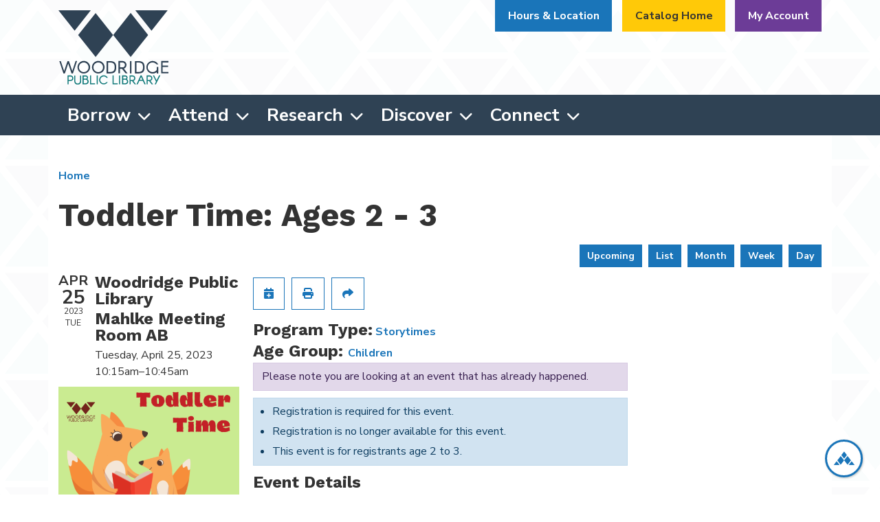

--- FILE ---
content_type: text/html; charset=UTF-8
request_url: https://www.woodridgelibrary.org/event/toddler-time-ages-2-3-45
body_size: 12127
content:
<!DOCTYPE html>
<html lang="en" dir="ltr">
  <head>
    <meta charset="utf-8" />
<meta name="description" content="Toddler Time is filled with exciting interactive play, games, music, and stories for your 2- to 3-year-old child to enjoy with a caretaker." />
<link rel="canonical" href="https://www.woodridgelibrary.org/event/toddler-time-ages-2-3-45" />
<meta name="Generator" content="Drupal 11 (https://www.drupal.org)" />
<meta name="MobileOptimized" content="width" />
<meta name="HandheldFriendly" content="true" />
<meta name="viewport" content="width=device-width, initial-scale=1.0" />
<script type="application/ld+json">{
    "@context": "https://schema.org",
    "@type": "Event",
    "name": "Toddler Time: Ages 2 - 3",
    "description": "<p>Toddler Time is filled with exciting interactive play, games, music, and stories for your 2- to 3-year-old child to enjoy with a caretaker.</p>\r\n\r\n<ul>\r\n\t<li><strong>Registration is required.</strong>&nbsp;</li>\r\n\t<li>You may&nbsp;register for up to one (1) story program each week&nbsp;per child.&nbsp;</li>\r\n\t<li>Register your child for&nbsp;<strong>each individual event date</strong>&nbsp;you want to attend.</li>\r\n\t<li>Children attend&nbsp;<em>Toddler Time</em>&nbsp;storytimes with a parent or caregiver.</li>\r\n</ul>\r\n",
    "image": "https://www.woodridgelibrary.org/sites/default/files/2022-11/Winter%20Images%20%2811%29.png",
    "startDate": "2023-04-25T10:15:00-05:00",
    "endDate": "2023-04-25T10:45:00-05:00",
    "eventStatus": "https://schema.org/EventScheduled",
    "eventAttendanceMode": "https://schema.org/OfflineEventAttendanceMode",
    "location": {
        "@type": "Place",
        "name": "Woodridge Public Library",
        "address": {
            "@type": "PostalAddress",
            "streetAddress": "3 Plaza Dr",
            "addressLocality": "Woodridge",
            "addressRegion": "IL",
            "postalCode": "60517",
            "addressCountry": "US"
        }
    },
    "offers": {
        "@type": "Offer",
        "availability": "https://schema.org/InStock",
        "price": 0,
        "priceCurrency": "USD",
        "url": "https://www.woodridgelibrary.org/event/toddler-time-ages-2-3-45",
        "validFrom": "2022-12-19T09:00:00-06:00",
        "validThrough": "2023-04-25T10:15:00-05:00"
    },
    "organizer": {
        "@type": "Organization",
        "name": "Woodridge Public Library",
        "url": "https://www.woodridgelibrary.org/"
    }
}</script>
<link rel="icon" href="/themes/custom/website_theme/favicon.ico" type="image/vnd.microsoft.icon" />
<link rel="alternate" hreflang="en" href="https://www.woodridgelibrary.org/event/toddler-time-ages-2-3-45" />

    <title>Toddler Time: Ages 2 - 3 | Woodridge Public Library</title>
        <style>
      :root {
        --calendar-theme-external-link-content: "Opens\20 in\20 a\20 new\20 tab\3A \20 ";
      }
    </style>
    <link rel="stylesheet" media="all" href="/core/assets/vendor/jquery.ui/themes/base/core.css?t973q9" />
<link rel="stylesheet" media="all" href="/core/assets/vendor/jquery.ui/themes/base/controlgroup.css?t973q9" />
<link rel="stylesheet" media="all" href="/core/assets/vendor/jquery.ui/themes/base/checkboxradio.css?t973q9" />
<link rel="stylesheet" media="all" href="/core/assets/vendor/jquery.ui/themes/base/resizable.css?t973q9" />
<link rel="stylesheet" media="all" href="/core/assets/vendor/jquery.ui/themes/base/button.css?t973q9" />
<link rel="stylesheet" media="all" href="/core/assets/vendor/jquery.ui/themes/base/dialog.css?t973q9" />
<link rel="stylesheet" media="all" href="/core/misc/components/progress.module.css?t973q9" />
<link rel="stylesheet" media="all" href="/core/misc/components/ajax-progress.module.css?t973q9" />
<link rel="stylesheet" media="all" href="/core/modules/system/css/components/align.module.css?t973q9" />
<link rel="stylesheet" media="all" href="/core/modules/system/css/components/container-inline.module.css?t973q9" />
<link rel="stylesheet" media="all" href="/core/modules/system/css/components/clearfix.module.css?t973q9" />
<link rel="stylesheet" media="all" href="/core/modules/system/css/components/hidden.module.css?t973q9" />
<link rel="stylesheet" media="all" href="/core/modules/system/css/components/js.module.css?t973q9" />
<link rel="stylesheet" media="all" href="/core/modules/ckeditor5/css/ckeditor5.dialog.fix.css?t973q9" />
<link rel="stylesheet" media="all" href="/core/modules/views/css/views.module.css?t973q9" />
<link rel="stylesheet" media="all" href="/core/assets/vendor/jquery.ui/themes/base/theme.css?t973q9" />
<link rel="stylesheet" media="all" href="/modules/custom/library_calendar/lc_calendar_theme/css/base.css?t973q9" />
<link rel="stylesheet" media="all" href="/modules/custom/library_calendar/lc_calendar_theme/css/state.css?t973q9" />
<link rel="stylesheet" media="all" href="/modules/custom/library_calendar/lc_calendar_theme/css/components/branch-selector.css?t973q9" />
<link rel="stylesheet" media="all" href="/modules/custom/library_calendar/lc_calendar_theme/css/components/event-actions.css?t973q9" />
<link rel="stylesheet" media="all" href="/modules/custom/library_calendar/lc_calendar_theme/css/components/date-icon.css?t973q9" />
<link rel="stylesheet" media="all" href="/modules/custom/library_calendar/lc_calendar_theme/css/components/events.css?t973q9" />
<link rel="stylesheet" media="all" href="/modules/custom/library_calendar/lc_calendar_theme/css/components/event-full.css?t973q9" />
<link rel="stylesheet" media="all" href="/modules/custom/library_calendar/lc_calendar_theme/css/components/menu-tasks.css?t973q9" />
<link rel="stylesheet" media="all" href="/modules/custom/library_calendar/lc_core/css/extra_field.css?t973q9" />
<link rel="stylesheet" media="all" href="/modules/contrib/office_hours/css/office_hours.css?t973q9" />
<link rel="stylesheet" media="all" href="/themes/custom/calendar_theme/node_modules/%40fortawesome/fontawesome-free/css/all.min.css?t973q9" />
<link rel="stylesheet" media="all" href="/themes/custom/website_theme/css/style?t973q9" />

    
  </head>
  <body class="path-node page-node-type-lc-event no-js">
        <a href="#main-content" class="visually-hidden focusable skip-link">
      Skip to main content
    </a>
    
      <div class="dialog-off-canvas-main-canvas" data-off-canvas-main-canvas>
    

<header class="header">
  <div class="position-relative">
    <div class="container">
      <div class="row">
        <div class="col-8 col-sm-6 col-lg-2 mx-auto branding-col">
            <div>
    
<div id="block-website-theme-branding" class="block block-system block-system-branding-block position-relative">
  
    
        
              
    <a class="site-logo" href="/" rel="home">
      <img src="/themes/custom/website_theme/logo.svg" alt="Homepage of Woodridge Public Library" fetchpriority="high">
    </a>
  </div>

  </div>

        </div>

        <div class="col-12 col-lg-10 header-content-col">
            <div class="header-content-container">
    
<div id="block-googletranslatewidget" class="block block-block-content block-block-contentda7e3755-1d96-4bcd-b0e1-6ffaf65e47cf position-relative">
  
    
      

            <div class="field-container"><div id="google_translate_element"></div>

<script type="text/javascript">
function googleTranslateElementInit() {
  new google.translate.TranslateElement({pageLanguage: 'en'}, 'google_translate_element');
}
</script>

<script type="text/javascript" src="//translate.google.com/translate_a/element.js?cb=googleTranslateElementInit"></script></div>
      
  </div>

<div id="block-website-theme-branchselect" class="block block-lc-branch-select block-lc-branch-select-block position-relative">
  
    
      


    
<div class="lc-branch-select">
    <div class="lc-branch-select__wrapper lc-branch-select__wrapper--single lc-branch-select__wrapper--open">
    <div class="lc-branch-select__content-container">
      
              
                  <button class="button lc-branch-select__collapse" type="button">
            Hours &amp; Location
          </button>
        
        <div class="lc-branch-select__collapsed-wrapper">
                        
          
          <div class="lc-branch-select__content">
            <div>
  
      <h2><a href="/branch/woodridge-public-library">

            <div class="field-container">Woodridge Public Library</div>
      </a></h2>
    
  

<div class="lc-branch-select__branch lc-branch-select__branch--93" data-branch="93">
  <div class="lc-branch-select__branch--hidden-region">
    
<div class="block block-layout-builder block-field-blocktaxonomy-termlc-library-branchfield-lc-branch-hours position-relative">
  
    
      

      <div class="field-container">
              <div><div class="office-hours office-hours office-hours-status--closed"><div class="office-hours__item"><span class="office-hours__item-slots">9:00am-9:00pm</span><span><br /></span></div></div></div>
          </div>
  
  </div>

  </div>
  <div class="lc-branch-selector-content-row">
    <div class="lc-branch-selector-content-col">
      <div>
        
<div class="block block-layout-builder block-field-blocktaxonomy-termlc-library-branchfield-lc-phone-number position-relative">
  
    
      

            <div class="field-container"><a href="tel:6309647899">(630) 964-7899</a></div>
      
  </div>

<div class="block block-layout-builder block-field-blocktaxonomy-termlc-library-branchfield-lc-address position-relative">
  
    
      

            <div class="field-container"><p class="address" translate="no"><span class="organization">Woodridge Public Library</span><br>
<span class="address-line1">3 Plaza Dr</span><br>
<span class="locality">Woodridge</span>, <span class="administrative-area">IL</span> <span class="postal-code">60517</span><br>
<span class="country">United States</span></p></div>
      
  </div>

<div class="block block-layout-builder block-extra-field-blocktaxonomy-termlc-library-branchmap-link position-relative">
  
    
      <a href="http://maps.google.com/?q=3%20Plaza%20Dr%2C%2BWoodridge%2C%2BIL%2C%2B60517" target="_blank">View on Google Maps</a>
  </div>

      </div>
    </div>
    <div class="lc-branch-selector-content-col">
      <div>
        
<div class="block block-layout-builder block-field-blocktaxonomy-termlc-library-branchfield-lc-branch-hours position-relative">
  
    
      

      <div class="field-container">
              <div><div class="office-hours office-hours office-hours-status--closed"><div class="office-hours__item"><span class="office-hours__item-label">Sun: </span><span class="office-hours__item-slots">1:00pm-5:00pm</span><span><br /></span></div><div class="office-hours__item"><span class="office-hours__item-label">Mon-Fri: </span><span class="office-hours__item-slots">9:00am-9:00pm</span><span><br /></span></div><div class="office-hours__item"><span class="office-hours__item-label">Sat: </span><span class="office-hours__item-slots">9:00am-5:00pm</span><span><br /></span></div></div></div>
          </div>
  
  </div>

      </div>
    </div>
  </div>
</div>

</div>

          </div>
        </div>
          </div>
  </div>
</div>

  </div>

<div id="block-headerbuttons" class="block block-block-content block-block-contentf7b31bbb-9efc-46ef-8509-4e9d0da75479 position-relative">
  
    
      

            <div class="field-container"><a class="btn btn-warning btn-header" href="https://wrs.swanlibraries.net/">Catalog Home</a>
<a class="btn btn-info btn-header" href="https://wrs.swanlibraries.net/MyAccount/Home">My Account</a></div>
      
  </div>

  </div>

        </div>
      </div>
    </div>
  </div>

  <div class="navigation-container">
    <div class="container">
        <div>
    

<div class="navbar-container">
  <nav id="block-website-theme-main-menu" class="navbar navbar-expand-lg" role="navigation" aria-labelledby="block-website-theme-main-menu-menu">
                      
    <h2 class="visually-hidden" id="block-website-theme-main-menu-menu">Main navigation</h2>
    

    <button class="navbar-toggler" type="button" data-toggle="collapse"
        data-target="#navbarSupportedContent"
        aria-controls="navbarSupportedContent" aria-expanded="false"
        aria-label="Toggle navigation">
      <i class="fas fa-bars"></i>

      <span class="visually-hidden">
        Toggle Navigation      </span>
    </button>

    <div class="collapse navbar-collapse" id="navbarSupportedContent">
              


  
            <ul class="nav navbar-nav" role="menu">
    
          
                    
      
      <li class="nav-item dropdown" role="none">
        
        
                          
        <span class="nav-link nav-level-0 has-children" data-nav-level="0" role="menuitem" aria-expanded="false" aria-haspopup="true" aria-controls="dropdown-borrow" data-dropdown="dropdown-borrow" tabindex="0">Borrow</span>

                  <button class="btn d-lg-none" type="button">
            <i class="fas fa-chevron-down" role="presentation"></i>
            <span class="visually-hidden">Open Menu</span>
          </button>

            
      
          <div class="mega-menu-container">
          <ul class="dropdown-menu" id="dropdown-borrow" role="menu">
    
          
      
                    
      <li class="nav-item menu-action menu-action-fas fa-search" role="none">
        
        
        
        <a href="https://wrs.swanlibraries.net/" class="menu-action menu-action-fas fa-search nav-link nav-level-1" data-nav-level="1" role="menuitem">Search the Catalog</a>

              </li>
          
                    
      
      <li class="nav-item dropdown" role="none">
        
        
                          
        <span class="nav-link nav-level-1 has-children" data-nav-level="1" role="menuitem" aria-expanded="false" aria-haspopup="true" aria-controls="dropdown-library-cards" data-dropdown="dropdown-library-cards" tabindex="0">Library Cards</span>

                  <button class="btn d-lg-none" type="button">
            <i class="fas fa-chevron-down" role="presentation"></i>
            <span class="visually-hidden">Open Menu</span>
          </button>

            
      
          <ul class="dropdown-menu" id="dropdown-library-cards" role="menu">
    
          
      
      
      <li class="nav-item" role="none">
        
        
        
        <a href="/get-a-card" class="nav-link nav-level-2" data-nav-level="2" role="menuitem" data-drupal-link-system-path="node/110">Get a Card</a>

              </li>
          
      
      
      <li class="nav-item" role="none">
        
        
        
        <a href="/get-a-card/studentcards" class="nav-link nav-level-2" data-nav-level="2" role="menuitem" data-drupal-link-system-path="node/78382">Student Cards</a>

              </li>
          
      
      
      <li class="nav-item" role="none">
        
        
        
        <a href="/using-your-card" class="nav-link nav-level-2" data-nav-level="2" role="menuitem" data-drupal-link-system-path="node/111">Using Your Card</a>

              </li>
          
      
      
      <li class="nav-item" role="none">
        
        
        
        <a href="https://wrs.swanlibraries.net/MyAccount/Home" class="nav-link nav-level-2" data-nav-level="2" role="menuitem">My Account</a>

              </li>
          
      
      
      <li class="nav-item" role="none">
        
        
        
        <a href="/curbside" class="nav-link nav-level-2" data-nav-level="2" role="menuitem" data-drupal-link-system-path="node/112">Curbside Pickup</a>

              </li>
        </ul>

      
              </li>
          
                    
      
      <li class="nav-item dropdown" role="none">
        
        
                          
        <span class="nav-link nav-level-1 has-children" data-nav-level="1" role="menuitem" aria-expanded="false" aria-haspopup="true" aria-controls="dropdown-find-books-more" data-dropdown="dropdown-find-books-more" tabindex="0">Find Books &amp; More</span>

                  <button class="btn d-lg-none" type="button">
            <i class="fas fa-chevron-down" role="presentation"></i>
            <span class="visually-hidden">Open Menu</span>
          </button>

            
      
          <ul class="dropdown-menu" id="dropdown-find-books-more" role="menu">
    
          
      
      
      <li class="nav-item" role="none">
        
        
        
        <a href="/recommendations" class="nav-link nav-level-2" data-nav-level="2" role="menuitem" data-drupal-link-system-path="node/113">Book Recommendations</a>

              </li>
          
      
      
      <li class="nav-item" role="none">
        
        
        
        <a href="/suggest-purchase" class="nav-link nav-level-2" data-nav-level="2" role="menuitem" data-drupal-link-system-path="node/115">Suggest a Purchase</a>

              </li>
          
      
      
      <li class="nav-item" role="none">
        
        
        
        <a href="/passes" class="nav-link nav-level-2" data-nav-level="2" role="menuitem" data-drupal-link-system-path="node/116">Museum &amp; Park Passes</a>

              </li>
        </ul>

      
              </li>
          
                    
      
      <li class="nav-item dropdown" role="none">
        
        
                          
        <span class="nav-link nav-level-1 has-children" data-nav-level="1" role="menuitem" aria-expanded="false" aria-haspopup="true" aria-controls="dropdown-download-stream" data-dropdown="dropdown-download-stream" tabindex="0">Download &amp; Stream</span>

                  <button class="btn d-lg-none" type="button">
            <i class="fas fa-chevron-down" role="presentation"></i>
            <span class="visually-hidden">Open Menu</span>
          </button>

            
      
          <ul class="dropdown-menu" id="dropdown-download-stream" role="menu">
    
          
      
      
      <li class="nav-item" role="none">
        
        
        
        <a href="https://libbyapp.com/library/mediaondemand" class="nav-link nav-level-2" data-nav-level="2" role="menuitem">Libby/Overdrive</a>

              </li>
          
      
      
      <li class="nav-item" role="none">
        
        
        
        <a href="https://www.hoopladigital.com/" class="nav-link nav-level-2" data-nav-level="2" role="menuitem">Hoopla</a>

              </li>
          
      
      
      <li class="nav-item" role="none">
        
        
        
        <a href="/download-stream" class="nav-link nav-level-2" data-nav-level="2" role="menuitem" data-drupal-link-system-path="download-stream">View All</a>

              </li>
        </ul>

      
              </li>
        </ul>

          </div>
      
              </li>
          
                    
      
      <li class="nav-item dropdown" role="none">
        
        
                          
        <span class="nav-link nav-level-0 has-children" data-nav-level="0" role="menuitem" aria-expanded="false" aria-haspopup="true" aria-controls="dropdown-attend" data-dropdown="dropdown-attend" tabindex="0">Attend</span>

                  <button class="btn d-lg-none" type="button">
            <i class="fas fa-chevron-down" role="presentation"></i>
            <span class="visually-hidden">Open Menu</span>
          </button>

            
      
          <div class="mega-menu-container">
          <ul class="dropdown-menu" id="dropdown-attend" role="menu">
    
          
      
                    
      <li class="nav-item menu-action menu-action-fas fa-calendar-alt" role="none">
        
        
        
        <a href="/events" class="menu-action menu-action-fas fa-calendar-alt nav-link nav-level-1" data-nav-level="1" role="menuitem" data-drupal-link-system-path="events">Upcoming Events</a>

              </li>
          
                    
      
      <li class="nav-item dropdown" role="none">
        
        
                          
        <span class="nav-link nav-level-1 has-children" data-nav-level="1" role="menuitem" aria-expanded="false" aria-haspopup="true" aria-controls="dropdown-featured" data-dropdown="dropdown-featured" tabindex="0">Featured</span>

                  <button class="btn d-lg-none" type="button">
            <i class="fas fa-chevron-down" role="presentation"></i>
            <span class="visually-hidden">Open Menu</span>
          </button>

            
      
          <ul class="dropdown-menu" id="dropdown-featured" role="menu">
    
          
      
      
      <li class="nav-item" role="none">
        
        
        
        <a href="/storytimes" class="nav-link nav-level-2" data-nav-level="2" role="menuitem" data-drupal-link-system-path="node/118">Storytimes</a>

              </li>
          
      
      
      <li class="nav-item" role="none">
        
        
        
        <a href="/events/month" class="nav-link nav-level-2" data-nav-level="2" role="menuitem" data-drupal-link-system-path="events/month">This Month</a>

              </li>
          
      
      
      <li class="nav-item" role="none">
        
        
        
        <a href="https://www.glenbardgps.org/" class="nav-link nav-level-2" data-nav-level="2" role="menuitem">Glenbard Parent Series</a>

              </li>
          
      
      
      <li class="nav-item" role="none">
        
        
        
        <a href="/events/upcoming?keywords=illinois%20libraries%20present" class="nav-link nav-level-2" data-nav-level="2" role="menuitem" data-drupal-link-query="{&quot;keywords&quot;:&quot;illinois libraries present&quot;}" data-drupal-link-system-path="events/upcoming">Illinois Libraries Present</a>

              </li>
        </ul>

      
              </li>
          
                    
      
      <li class="nav-item dropdown" role="none">
        
        
                          
        <span class="nav-link nav-level-1 has-children" data-nav-level="1" role="menuitem" aria-expanded="false" aria-haspopup="true" aria-controls="dropdown-newsletters" data-dropdown="dropdown-newsletters" tabindex="0">Newsletters</span>

                  <button class="btn d-lg-none" type="button">
            <i class="fas fa-chevron-down" role="presentation"></i>
            <span class="visually-hidden">Open Menu</span>
          </button>

            
      
          <ul class="dropdown-menu" id="dropdown-newsletters" role="menu">
    
          
      
      
      <li class="nav-item" role="none">
        
        
        
        <a href="https://www.woodridgelibrary.org/sites/default/files/2025-11/Winter%20Guide%202025-26%20with%20registration%20links.pdf" class="nav-link nav-level-2" data-nav-level="2" role="menuitem">Winter Guide</a>

              </li>
          
      
      
      <li class="nav-item" role="none">
        
        
        
        <a href="https://conta.cc/4iYRnmk" class="nav-link nav-level-2" data-nav-level="2" role="menuitem">Monthly e-News</a>

              </li>
          
      
      
      <li class="nav-item" role="none">
        
        
        
        <a href="https://visitor.r20.constantcontact.com/d.jsp?llr=ifmp6bpab&amp;p=oi&amp;m=1115682222248&amp;sit=rqy5owjib&amp;f=f44d701b-4589-45c3-bc11-d4993c4a2c4c" class="nav-link nav-level-2" data-nav-level="2" role="menuitem">Subscribe to e-News</a>

              </li>
        </ul>

      
              </li>
          
                    
      
      <li class="nav-item dropdown" role="none">
        
        
                          
        <span class="nav-link nav-level-1 has-children" data-nav-level="1" role="menuitem" aria-expanded="false" aria-haspopup="true" aria-controls="dropdown-just-for" data-dropdown="dropdown-just-for" tabindex="0">Just For</span>

                  <button class="btn d-lg-none" type="button">
            <i class="fas fa-chevron-down" role="presentation"></i>
            <span class="visually-hidden">Open Menu</span>
          </button>

            
      
          <ul class="dropdown-menu" id="dropdown-just-for" role="menu">
    
          
      
      
      <li class="nav-item" role="none">
        
        
        
        <a href="/events/upcoming?age_groups%5B98%5D=98" class="nav-link nav-level-2" data-nav-level="2" role="menuitem" data-drupal-link-query="{&quot;age_groups&quot;:{&quot;98&quot;:&quot;98&quot;}}" data-drupal-link-system-path="events/upcoming">Kids</a>

              </li>
          
      
      
      <li class="nav-item" role="none">
        
        
        
        <a href="/events/upcoming?age_groups%5B99%5D=99" class="nav-link nav-level-2" data-nav-level="2" role="menuitem" data-drupal-link-query="{&quot;age_groups&quot;:{&quot;99&quot;:&quot;99&quot;}}" data-drupal-link-system-path="events/upcoming">Teens</a>

              </li>
          
      
      
      <li class="nav-item" role="none">
        
        
        
        <a href="/events/upcoming?age_groups%5B95%5D=95&amp;age_groups%5B97%5D=97" class="nav-link nav-level-2" data-nav-level="2" role="menuitem" data-drupal-link-query="{&quot;age_groups&quot;:{&quot;95&quot;:&quot;95&quot;,&quot;97&quot;:&quot;97&quot;}}" data-drupal-link-system-path="events/upcoming">Adults</a>

              </li>
        </ul>

      
              </li>
        </ul>

          </div>
      
              </li>
          
                    
      
      <li class="nav-item dropdown" role="none">
        
        
                          
        <span class="nav-link nav-level-0 has-children" data-nav-level="0" role="menuitem" aria-expanded="false" aria-haspopup="true" aria-controls="dropdown-research" data-dropdown="dropdown-research" tabindex="0">Research</span>

                  <button class="btn d-lg-none" type="button">
            <i class="fas fa-chevron-down" role="presentation"></i>
            <span class="visually-hidden">Open Menu</span>
          </button>

            
      
          <div class="mega-menu-container">
          <ul class="dropdown-menu" id="dropdown-research" role="menu">
    
          
      
                    
      <li class="nav-item menu-action menu-action-fas fa-laptop" role="none">
        
        
        
        <a href="/resources" class="menu-action menu-action-fas fa-laptop nav-link nav-level-1" data-nav-level="1" role="menuitem" data-drupal-link-system-path="resources">All Resources</a>

              </li>
          
                    
      
      <li class="nav-item dropdown" role="none">
        
        
                          
        <span class="nav-link nav-level-1 has-children" data-nav-level="1" role="menuitem" aria-expanded="false" aria-haspopup="true" aria-controls="dropdown-popular-resources" data-dropdown="dropdown-popular-resources" tabindex="0">Popular Resources</span>

                  <button class="btn d-lg-none" type="button">
            <i class="fas fa-chevron-down" role="presentation"></i>
            <span class="visually-hidden">Open Menu</span>
          </button>

            
      
          <ul class="dropdown-menu" id="dropdown-popular-resources" role="menu">
    
          
      
      
      <li class="nav-item" role="none">
        
        
        
        <a href="/databases/ancestry-library-edition" class="nav-link nav-level-2" data-nav-level="2" role="menuitem" data-drupal-link-system-path="node/34">Ancestry</a>

              </li>
          
      
      
      <li class="nav-item" role="none">
        
        
        
        <a href="https://investors.valueline.com/Users/Account/barcode?urlid=3992f5df-c9bf-403b-9a1d-532c144341cc&amp;=2&amp;o=research&amp;lp=secure%2fdashboard" class="nav-link nav-level-2" data-nav-level="2" role="menuitem">ValueLine</a>

              </li>
          
      
      
      <li class="nav-item" role="none">
        
        
        
        <a href="/databases/public-records" class="nav-link nav-level-2" data-nav-level="2" role="menuitem" data-drupal-link-system-path="node/314">Public Records</a>

              </li>
          
      
      
      <li class="nav-item" role="none">
        
        
        
        <a href="http://libraries.mangolanguages.com/woodridge/start" class="nav-link nav-level-2" data-nav-level="2" role="menuitem">Mango Languages</a>

              </li>
        </ul>

      
              </li>
          
                    
      
      <li class="nav-item dropdown" role="none">
        
        
                          
        <span class="nav-link nav-level-1 has-children" data-nav-level="1" role="menuitem" aria-expanded="false" aria-haspopup="true" aria-controls="dropdown-newspapers" data-dropdown="dropdown-newspapers" tabindex="0">Newspapers</span>

                  <button class="btn d-lg-none" type="button">
            <i class="fas fa-chevron-down" role="presentation"></i>
            <span class="visually-hidden">Open Menu</span>
          </button>

            
      
          <ul class="dropdown-menu" id="dropdown-newspapers" role="menu">
    
          
      
      
      <li class="nav-item" role="none">
        
        
        
        <a href="http://search.proquest.com/chicagotribune/?accountid=38403" class="nav-link nav-level-2" data-nav-level="2" role="menuitem">Chicago Tribune</a>

              </li>
          
      
      
      <li class="nav-item" role="none">
        
        
        
        <a href="http://search.proquest.com/hnpchicagotribune/?accountid=38403" class="nav-link nav-level-2" data-nav-level="2" role="menuitem">Historical Chicago Tribune</a>

              </li>
          
      
      
      <li class="nav-item" role="none">
        
        
        
        <a href="http://search.proquest.com/hnpnewyorktimes/?accountid=38403" class="nav-link nav-level-2" data-nav-level="2" role="menuitem">New York Times</a>

              </li>
          
      
      
      <li class="nav-item" role="none">
        
        
        
        <a href="http://search.proquest.com/wallstreetjournal/?accountid=38403" class="nav-link nav-level-2" data-nav-level="2" role="menuitem">The Wall Street Journal</a>

              </li>
        </ul>

      
              </li>
          
                    
      
      <li class="nav-item dropdown" role="none">
        
        
                          
        <span class="nav-link nav-level-1 has-children" data-nav-level="1" role="menuitem" aria-expanded="false" aria-haspopup="true" aria-controls="dropdown-special-interest" data-dropdown="dropdown-special-interest" tabindex="0">Special Interest</span>

                  <button class="btn d-lg-none" type="button">
            <i class="fas fa-chevron-down" role="presentation"></i>
            <span class="visually-hidden">Open Menu</span>
          </button>

            
      
          <ul class="dropdown-menu" id="dropdown-special-interest" role="menu">
    
          
      
      
      <li class="nav-item" role="none">
        
        
        
        <a href="/genealogy" class="nav-link nav-level-2" data-nav-level="2" role="menuitem" data-drupal-link-system-path="node/121">Genealogy</a>

              </li>
          
      
      
      <li class="nav-item" role="none">
        
        
        
        <a href="/local-history" class="nav-link nav-level-2" data-nav-level="2" role="menuitem" data-drupal-link-system-path="node/122">Local History</a>

              </li>
          
      
      
      <li class="nav-item" role="none">
        
        
        
        <a href="/local-history/library" class="nav-link nav-level-2" data-nav-level="2" role="menuitem" data-drupal-link-system-path="node/324">Library History</a>

              </li>
          
      
      
      <li class="nav-item" role="none">
        
        
        
        <a href="/esl-ell-resources" class="nav-link nav-level-2" data-nav-level="2" role="menuitem" data-drupal-link-system-path="node/302">ESL/ELL Resources</a>

              </li>
          
      
      
      <li class="nav-item" role="none">
        
        
        
        <a href="https://www.woodridgelibrary.org/tax-info" class="nav-link nav-level-2" data-nav-level="2" role="menuitem">Tax Information</a>

              </li>
          
      
      
      <li class="nav-item" role="none">
        
        
        
        <a href="/social_services_resources" class="nav-link nav-level-2" data-nav-level="2" role="menuitem" data-drupal-link-system-path="social_services_resources">Social Services Resources</a>

              </li>
        </ul>

      
              </li>
        </ul>

          </div>
      
              </li>
          
                    
      
      <li class="nav-item dropdown" role="none">
        
        
                          
        <span class="nav-link nav-level-0 has-children" data-nav-level="0" role="menuitem" aria-expanded="false" aria-haspopup="true" aria-controls="dropdown-discover" data-dropdown="dropdown-discover" tabindex="0">Discover</span>

                  <button class="btn d-lg-none" type="button">
            <i class="fas fa-chevron-down" role="presentation"></i>
            <span class="visually-hidden">Open Menu</span>
          </button>

            
      
          <div class="mega-menu-container">
          <ul class="dropdown-menu" id="dropdown-discover" role="menu">
    
          
      
                    
      <li class="nav-item menu-action menu-action-fas fa-print" role="none">
        
        
        
        <a href="https://tbs.eprintit.com/portal/#/ppl/upload/woodridgepl" class="menu-action menu-action-fas fa-print nav-link nav-level-1" title="Go to our Mobile Printing site" data-nav-level="1" role="menuitem">Mobile Printing</a>

              </li>
          
                    
      
      <li class="nav-item dropdown" role="none">
        
        
                          
        <span class="nav-link nav-level-1 has-children" data-nav-level="1" role="menuitem" aria-expanded="false" aria-haspopup="true" aria-controls="dropdown-technology" data-dropdown="dropdown-technology" tabindex="0">Technology</span>

                  <button class="btn d-lg-none" type="button">
            <i class="fas fa-chevron-down" role="presentation"></i>
            <span class="visually-hidden">Open Menu</span>
          </button>

            
      
          <ul class="dropdown-menu" id="dropdown-technology" role="menu">
    
          
      
      
      <li class="nav-item" role="none">
        
        
        
        <a href="/computers-wifi" class="nav-link nav-level-2" data-nav-level="2" role="menuitem" data-drupal-link-system-path="node/125">Computers &amp; WiFi</a>

              </li>
          
      
      
      <li class="nav-item" role="none">
        
        
        
        <a href="/printing-copying" class="nav-link nav-level-2" data-nav-level="2" role="menuitem" data-drupal-link-system-path="node/126">Printing &amp; Copying</a>

              </li>
          
      
      
      <li class="nav-item" role="none">
        
        
        
        <a href="/library-apps" class="nav-link nav-level-2" data-nav-level="2" role="menuitem" data-drupal-link-system-path="node/128">Library Apps</a>

              </li>
        </ul>

      
              </li>
          
                    
      
      <li class="nav-item dropdown" role="none">
        
        
                          
        <span class="nav-link nav-level-1 has-children" data-nav-level="1" role="menuitem" aria-expanded="false" aria-haspopup="true" aria-controls="dropdown-at-the-library" data-dropdown="dropdown-at-the-library" tabindex="0">At the Library</span>

                  <button class="btn d-lg-none" type="button">
            <i class="fas fa-chevron-down" role="presentation"></i>
            <span class="visually-hidden">Open Menu</span>
          </button>

            
      
          <ul class="dropdown-menu" id="dropdown-at-the-library" role="menu">
    
          
      
      
      <li class="nav-item" role="none">
        
        
        
        <a href="/reserve-room/room?room_type=166&amp;op=Apply&amp;form_build_id=form-TKp_75VsguExjQreGfozilwoIJQjvj7N0FExO1Z2JhA&amp;form_id=lc_reserve_by_time" class="nav-link nav-level-2" data-nav-level="2" role="menuitem" data-drupal-link-query="{&quot;form_build_id&quot;:&quot;form-TKp_75VsguExjQreGfozilwoIJQjvj7N0FExO1Z2JhA&quot;,&quot;form_id&quot;:&quot;lc_reserve_by_time&quot;,&quot;op&quot;:&quot;Apply&quot;,&quot;room_type&quot;:&quot;166&quot;}" data-drupal-link-system-path="node/3">Meeting Rooms</a>

              </li>
          
      
      
      <li class="nav-item" role="none">
        
        
        
        <a href="/study-rooms" class="nav-link nav-level-2" data-nav-level="2" role="menuitem" data-drupal-link-system-path="node/129">Study Rooms</a>

              </li>
          
      
      
      <li class="nav-item" role="none">
        
        
        
        <a href="/featured-artist" class="nav-link nav-level-2" data-nav-level="2" role="menuitem" data-drupal-link-system-path="node/36399">Art Gallery</a>

              </li>
        </ul>

      
              </li>
          
                    
      
      <li class="nav-item dropdown" role="none">
        
        
                          
        <span class="nav-link nav-level-1 has-children" data-nav-level="1" role="menuitem" aria-expanded="false" aria-haspopup="true" aria-controls="dropdown-at-home" data-dropdown="dropdown-at-home" tabindex="0">At Home</span>

                  <button class="btn d-lg-none" type="button">
            <i class="fas fa-chevron-down" role="presentation"></i>
            <span class="visually-hidden">Open Menu</span>
          </button>

            
      
          <ul class="dropdown-menu" id="dropdown-at-home" role="menu">
    
          
      
      
      <li class="nav-item" role="none">
        
        
        
        <a href="/littlest-learners" class="nav-link nav-level-2" data-nav-level="2" role="menuitem" data-drupal-link-system-path="node/130">Littlest Learners</a>

              </li>
          
      
      
      <li class="nav-item" role="none">
        
        
        
        <a href="/grab-n-go-storytime-bags" class="nav-link nav-level-2" data-nav-level="2" role="menuitem" data-drupal-link-system-path="node/318">Grab N&#039; Go Storytime Bags</a>

              </li>
          
      
      
      <li class="nav-item" role="none">
        
        
        
        <a href="https://www.woodridgelibrary.org/sites/default/files/2025-12/Winter%2025%20TM.pdf" class="nav-link nav-level-2" data-nav-level="2" role="menuitem">Winter Activity Kits</a>

              </li>
        </ul>

      
              </li>
        </ul>

          </div>
      
              </li>
          
                    
      
      <li class="nav-item dropdown" role="none">
        
        
                          
        <span class="nav-link nav-level-0 has-children" data-nav-level="0" role="menuitem" aria-expanded="false" aria-haspopup="true" aria-controls="dropdown-connect" data-dropdown="dropdown-connect" tabindex="0">Connect</span>

                  <button class="btn d-lg-none" type="button">
            <i class="fas fa-chevron-down" role="presentation"></i>
            <span class="visually-hidden">Open Menu</span>
          </button>

            
      
          <div class="mega-menu-container">
          <ul class="dropdown-menu" id="dropdown-connect" role="menu">
    
          
      
                    
      <li class="nav-item menu-action menu-action-fas fa-map-marker-alt" role="none">
        
        
        
        <a href="/hours-location" class="menu-action menu-action-fas fa-map-marker-alt nav-link nav-level-1" data-nav-level="1" role="menuitem" data-drupal-link-system-path="node/135">Hours &amp; Location</a>

              </li>
          
                    
      
      <li class="nav-item dropdown" role="none">
        
        
                          
        <span class="nav-link nav-level-1 has-children" data-nav-level="1" role="menuitem" aria-expanded="false" aria-haspopup="true" aria-controls="dropdown-library-information" data-dropdown="dropdown-library-information" tabindex="0">Library Information</span>

                  <button class="btn d-lg-none" type="button">
            <i class="fas fa-chevron-down" role="presentation"></i>
            <span class="visually-hidden">Open Menu</span>
          </button>

            
      
          <ul class="dropdown-menu" id="dropdown-library-information" role="menu">
    
          
      
      
      <li class="nav-item" role="none">
        
        
        
        <a href="/our-team" class="nav-link nav-level-2" data-nav-level="2" role="menuitem" data-drupal-link-system-path="node/136">Our Team</a>

              </li>
          
      
      
      <li class="nav-item" role="none">
        
        
        
        <a href="/board" class="nav-link nav-level-2" data-nav-level="2" role="menuitem" data-drupal-link-system-path="node/137">Board of Trustees</a>

              </li>
          
      
      
      <li class="nav-item" role="none">
        
        
        
        <a href="/policies" class="nav-link nav-level-2" data-nav-level="2" role="menuitem" data-drupal-link-system-path="policies">Policies</a>

              </li>
          
      
      
      <li class="nav-item" role="none">
        
        
        
        <a href="/budget-financials" class="nav-link nav-level-2" data-nav-level="2" role="menuitem" data-drupal-link-system-path="node/37743">Budget &amp; Financials</a>

              </li>
          
      
      
      <li class="nav-item" role="none">
        
        
        
        <a href="/strategic-plan" class="nav-link nav-level-2" data-nav-level="2" role="menuitem" data-drupal-link-system-path="node/138">Strategic Plan</a>

              </li>
          
      
      
      <li class="nav-item" role="none">
        
        
        
        <a href="/jobs" class="nav-link nav-level-2" data-nav-level="2" role="menuitem" data-drupal-link-system-path="node/139">Jobs</a>

              </li>
          
      
      
      <li class="nav-item" role="none">
        
        
        
        <a href="/contact" class="nav-link nav-level-2" data-nav-level="2" role="menuitem" data-drupal-link-system-path="node/140">Contact Us</a>

              </li>
        </ul>

      
              </li>
          
                    
      
      <li class="nav-item dropdown" role="none">
        
        
                          
        <span class="nav-link nav-level-1 has-children" data-nav-level="1" role="menuitem" aria-expanded="false" aria-haspopup="true" aria-controls="dropdown-get-involved" data-dropdown="dropdown-get-involved" tabindex="0">Get Involved</span>

                  <button class="btn d-lg-none" type="button">
            <i class="fas fa-chevron-down" role="presentation"></i>
            <span class="visually-hidden">Open Menu</span>
          </button>

            
      
          <ul class="dropdown-menu" id="dropdown-get-involved" role="menu">
    
          
      
      
      <li class="nav-item" role="none">
        
        
        
        <a href="/donate" class="nav-link nav-level-2" data-nav-level="2" role="menuitem" data-drupal-link-system-path="node/141">Donate</a>

              </li>
          
      
      
      <li class="nav-item" role="none">
        
        
        
        <a href="/volunteer" class="nav-link nav-level-2" data-nav-level="2" role="menuitem" data-drupal-link-system-path="node/142">Volunteer</a>

              </li>
          
      
      
      <li class="nav-item" role="none">
        
        
        
        <a href="/friends" class="nav-link nav-level-2" data-nav-level="2" role="menuitem" data-drupal-link-system-path="node/148">Friends of the Library</a>

              </li>
          
      
      
      <li class="nav-item" role="none">
        
        
        
        <a href="/presenterprogram-proposal-form" class="nav-link nav-level-2" data-nav-level="2" role="menuitem" data-drupal-link-system-path="node/57548">Program Proposal Form</a>

              </li>
        </ul>

      
              </li>
          
                    
      
      <li class="nav-item dropdown" role="none">
        
        
                          
        <span class="nav-link nav-level-1 has-children" data-nav-level="1" role="menuitem" aria-expanded="false" aria-haspopup="true" aria-controls="dropdown-special-services" data-dropdown="dropdown-special-services" tabindex="0">Special Services</span>

                  <button class="btn d-lg-none" type="button">
            <i class="fas fa-chevron-down" role="presentation"></i>
            <span class="visually-hidden">Open Menu</span>
          </button>

            
      
          <ul class="dropdown-menu" id="dropdown-special-services" role="menu">
    
          
      
      
      <li class="nav-item" role="none">
        
        
        
        <a href="/homebound-delivery" class="nav-link nav-level-2" data-nav-level="2" role="menuitem" data-drupal-link-system-path="node/149">Homebound Delivery</a>

              </li>
          
      
      
      <li class="nav-item" role="none">
        
        
        
        <a href="/accessibility" class="nav-link nav-level-2" data-nav-level="2" role="menuitem" data-drupal-link-system-path="node/150">Accessibility</a>

              </li>
          
      
      
      <li class="nav-item" role="none">
        
        
        
        <a href="/community-outreach" class="nav-link nav-level-2" data-nav-level="2" role="menuitem" data-drupal-link-system-path="node/151">Community Outreach</a>

              </li>
        </ul>

      
              </li>
        </ul>

          </div>
      
              </li>
        </ul>

      


          </div>
  </nav>
</div>

  </div>

    </div>
  </div>
</header>

<div class="full-width-region">
  
</div>

<div class="content-background">
  <main role="main" class="main-container container">
    <a id="main-content" tabindex="-1"></a>

      <div>
    
<div id="block-googletagmanager" class="block block-block-content block-block-content59cb3399-6616-4c1b-a6a6-bde4bea1efb1 position-relative">
  
    
      

            <div class="field-container"><!-- Google tag (gtag.js) -->
<script async src="https://www.googletagmanager.com/gtag/js?id=G-8TE4GMZSZ7"></script>
<script>
  window.dataLayer = window.dataLayer || [];
  function gtag(){dataLayer.push(arguments);}
  gtag('js', new Date());

  gtag('config', 'G-8TE4GMZSZ7');
</script></div>
      
  </div>
<div data-drupal-messages-fallback class="hidden"></div>

<div id="block-website-theme-breadcrumbs" class="block block-system block-system-breadcrumb-block position-relative">
  
    
        <nav role="navigation" aria-label="Breadcrumb">
    <ol class="breadcrumb">
          <li class="breadcrumb-item">
        <a href="/">Home</a>
      </li>
        </ol>
  </nav>

  </div>

<div id="block-website-theme-page-title" class="block block-core block-page-title-block position-relative">
  
    
      
  <h1 class="mb-4">
<span>Toddler Time: Ages 2 - 3</span>
</h1>


  </div>

<div id="block-website-theme-content" class="block block-system block-system-main-block position-relative">
  
    
      



  


<article class="lc-event lc-event--full node node--type-lc-event node--promoted node--view-mode-full">

  
    

      <div class="lc-event__menu-tasks"><div class="lc-menu-tasks">  <h2 class="visually-hidden">Primary tabs</h2>
  <ul class="list-inline"><li class="list-inline-item"><a href="/events/upcoming" class="button button--primary btn-sm" data-drupal-link-system-path="events/upcoming">Upcoming</a></li>
<li class="list-inline-item"><a href="/events/list" class="button button--primary btn-sm" data-drupal-link-system-path="events/list">List</a></li>
<li class="list-inline-item"><a href="/events/month/2023/04" class="button button--primary btn-sm" data-drupal-link-system-path="events/month/2023/04">Month</a></li>
<li class="list-inline-item"><a href="/events/week/2023/04/25" class="button button--primary btn-sm" data-drupal-link-system-path="events/week/2023/04/25">Week</a></li>
<li class="list-inline-item"><a href="/events/day/2023/04/25" class="button button--primary btn-sm" data-drupal-link-system-path="events/day/2023/04/25">Day</a></li>
</ul>
</div>
</div>
  
  <div class="node__content lc-event-wrapper">
    <aside class="lc-event-sidebar lc-event__sidebar">
      <div class="lc-print-row">
        <div class="lc-print-column">
          <div class="lc-event-details lc-event-section">
              <div class="lc-date-icon" aria-hidden="true">
          <span class="lc-date-icon__item lc-date-icon__item--month">
        Apr
      </span>
    
          <span class="lc-date-icon__item lc-date-icon__item--day">
        25
      </span>
    
    <span class="lc-date-icon__item lc-date-icon__item--year">
      2023
    </span>

          <span class="lc-date-icon__item lc-date-icon__item--day-name">
        Tue
      </span>
      </div>


            <div class="lc-event-info">
                              <h3 class="lc-event-subtitle lc-event-branch">
                  Woodridge Public Library
                </h3>
              
                              <h3 class="lc-event-subtitle lc-event-room">
                  Mahlke Meeting Room AB
                </h3>
              
              <div class="lc-event-info-item lc-event-info-item--date">
                                  Tuesday, April 25, 2023
                              </div>

                    <div class="lc-event-info-item lc-event-info-item--time">
      10:15am–10:45am
    </div>
  

              
                          </div>
          </div>

                            </div>
                
                  <div class="lc-print-column">
            <div class="lc-event-featured-image lc-event-section">
                              

            <div class="field-container"><a class="use-ajax" data-dialog-options="{&quot;width&quot;:&quot;auto&quot;}" data-dialog-type="modal" href="/library-calendar/image-dialog/5700/lc_featured_image?alternative_text=Toddler%20Time%20Logo"><img height="480" width="480" src="https://www.woodridgelibrary.org/sites/default/files/styles/large/public/2022-11/Winter%20Images%20%2811%29.png" alt="Toddler Time Logo" class="img-fluid" />
</a>
</div>
      
                          </div>
          </div>
              </div>
    </aside>
    <section class="lc-event-content lc-event__content">
              <div class="lc-event-share-event">


<div class="lc-event-actions lc-event-actions--share-event">
  <ul class="lc-event-actions__list">
            
        <li class="lc-event-actions__item">
      
      <a href="/node/41470/add_to_calendar" class="button button--primary lc-event-action-link use-ajax" data-dialog-options="{&quot;title&quot;:&quot;Add This Event To Your Calendar&quot;,&quot;width&quot;:&quot;auto&quot;}" data-dialog-type="modal" title="Add To My Calendar" data-toggle="tooltip">
        <span class="lc-event-actions__icon lc-event-actions__icon--calendar"></span>
        <span class="lc-event-actions__text">Add To My Calendar</span>
      </a>
    </li>
   
        <li class="lc-event-actions__item">
      
      <a href="#" class="button button--primary lc-event-action-link" onClick="window.print()" title="Print this event" data-toggle="tooltip">
        <span class="lc-event-actions__icon lc-event-actions__icon--print"></span>
        <span class="lc-event-actions__text">Print</span>
      </a>
    </li>
    
              <li class="lc-event-actions__item">
        
        <a href="/node/41470/share_this_event" class="button button--primary lc-event-action-link use-ajax" data-dialog-options="{&quot;dialogClass&quot;:&quot;white-popup&quot;,&quot;title&quot;:&quot;Share This Event&quot;,&quot;width&quot;:&quot;auto&quot;}" data-dialog-type="modal" title="Share this event" data-toggle="tooltip">
          <span class="lc-event-actions__icon lc-event-actions__icon--share"></span>
          <span class="lc-event-actions__text">Share</span>
        </a>
      </li>
        
              </ul>
</div>
</div>
      
              <div class="lc-event__categories lc-event__program-types">
          <h3 class="lc-event-label lc-d-inline">Program Type:</h3>
                      <span><a href="/events/upcoming?program_types%5B108%5D=108">Storytimes</a></span>
                  </div>
      
              <div class="lc-event__categories lc-event__age-groups">
          <h3 class="lc-event-label lc-d-inline">
            Age Group:
          </h3>

                                    <span><a href="/events/upcoming?age_groups%5B98%5D=98">Children</a></span>
                              </div>
      
      
          
      <div class="lc-event__container">
      <div class="lc-alert alert alert-info">
        Please note you are looking at an event that has already happened.
      </div>
    </div>
  

      <div>


<div class="lc-core--extra-field">
    <div><ul class="lc-messages"><li class="lc-messages__message">Registration is required for this event.</li>
<li class="lc-messages__message">Registration is no longer available for this event.</li>
<li class="lc-messages__message">This event is for registrants age 2 to 3.</li>
</ul>
</div>

</div>
</div>


            
              
                                  
        <h2 class="lc-event-subtitle visually-hidden">Program Description</h2>
      
                  
                    <h3 class="lc-event-subtitle">Event Details</h3>
      
                    
            
            
                    

            <div class="field-container"><p>Toddler Time is filled with exciting interactive play, games, music, and stories for your 2- to 3-year-old child to enjoy with a caretaker.</p>

<ul>
	<li><strong>Registration is required.</strong>&nbsp;</li>
	<li>You may&nbsp;register for up to one (1) story program each week&nbsp;per child.&nbsp;</li>
	<li>Register your child for&nbsp;<strong>each individual event date</strong>&nbsp;you want to attend.</li>
	<li>Children attend&nbsp;<em>Toddler Time</em>&nbsp;storytimes with a parent or caregiver.</li>
</ul></div>
      
      
                  
                    
        
            
      <div>


<div class="lc-core--extra-field">
    
</div>
</div>

    </section>
    <aside class="lc-event-sidebar">
      <div class="lc-event-location">
        
        
        
        <div class="lc-event-location-address lc-event-section">
          
          
                  </div>

        
                
                
        
              </div>
    </aside>
  </div>

  <div>


<div class="lc-core--extra-field">
    
</div>
</div>


</article>

  </div>

<div id="block-website-theme-google-analytics" class="block block-block-content block-block-content68453890-5593-4f99-a339-29cd48e51f69 position-relative">
  
    
      

            <div class="field-container"><!-- Global site tag (gtag.js) - Google Analytics -->
<script async src="https://www.googletagmanager.com/gtag/js?id=UA-37145982-1"></script>
<script>
  window.dataLayer = window.dataLayer || [];
  function gtag(){dataLayer.push(arguments);}
  gtag('js', new Date());

  gtag('config', 'UA-37145982-1');
</script></div>
      
  </div>

  </div>

  </main>
</div>

  <div class="pre-footer">
    <div class="container">
        <div>
    
<div id="block-prefooter" class="block block-block-content block-block-content4c85ea67-1441-4342-ad99-07044bab76c3 position-relative">
  
    
      

            <div class="field-container"><div class="row">
  <div class="col-sm-12 col-md-3 col-lg-auto align-self-center">
    <h2 class="pre-footer-title">Stay Up to Date!</h2>
  </div>
  <div class="col-sm-12 col-md-6 pre-footer-text">
    Get the latest updates about what’s happening at the library!
  </div>
  <div class="col-sm-12 col-md-3 col-lg-2 ml-md-auto my-2 align-self-center">
    <a class="btn btn-white btn-block" href="https://visitor.r20.constantcontact.com/d.jsp?llr=ifmp6bpab&amp;p=oi&amp;m=1115682222248&amp;sit=rqy5owjib&amp;f=f44d701b-4589-45c3-bc11-d4993c4a2c4c">
      Sign Up
    </a>
  </div>
</div></div>
      
  </div>

  </div>

    </div>
  </div>

  <footer role="contentinfo" class="footer">
    <div class="container">
      <div class="footer-row">
                    <div class="row">
    
<div id="block-contactus" class="col-md block block-block-content block-block-content6d77cc07-5f2a-4453-bad9-e336b6d40842 position-relative">
  
      <h2>Contact Us</h2>
    <a id="contact-us" class="anchor-link visually-hidden"></a>
    
      

            <div class="field-container"><p>Woodridge Public Library<br>3 Plaza Drive<br>Woodridge, IL 60517<br>Map &amp; Directions<br><a href="tel:6309647899">(630) 964-7899</a><br><a href="/contact">Contact Us</a></p></div>
      
  </div>

<div id="block-connectwithus" class="col-md block block-block-content block-block-content56f11c0b-0827-4794-8b41-39d7b22ac7ba position-relative">
  
      <h2>Connect with Us!</h2>
    <a id="connect-with-us" class="anchor-link visually-hidden"></a>
    
      

            <div class="field-container"><a href="http://www.facebook.com/WoodridgeLibrary/" aria-label="View Woodridge Public Library on Facebook" class="text-decoration-none">
<i aria-hidden="true" class="fab fa-facebook fa-2x"></i>
</a>

&nbsp;

<a href="http://www.twitter.com/WoodridgePL" aria-label="View Woodridge Public Library on Twitter" class="text-decoration-none">
<i aria-hidden="true" class="fab fa-x-twitter fa-2x"></i>
</a>

&nbsp;

<a href="https://www.youtube.com/user/woodridgelibrary" aria-label="View Woodridge Public Library on YouTube" class="text-decoration-none">
<i aria-hidden="true" class="fab fa-youtube fa-2x"></i>
</a>

&nbsp;

<a href="https://www.instagram.com/woodridgelibrary/" aria-label="View Woodridge Public Library on Instagram" class="text-decoration-none">
<i aria-hidden="true" class="fab fa-instagram fa-2x"></i>
</a>

&nbsp;

<a href="https://www.flickr.com/photos/woodridgelibrary/collections/" aria-label="View Woodridge Public Library on Flickr" class="text-decoration-none">
<i aria-hidden="true" class="fab fa-flickr fa-2x"></i>
</a></div>
      
  </div>

<div id="block-footerspace" class="col-md block block-block-content block-block-content0b7d3233-1977-4456-9ccd-766a56ad2fab position-relative">
  
    
      
  </div>

  </div>

        
              </div>
      <a  href="#" title="Back To Top" aria-label="Back To Top" class="btn back-to-top">
          <svg class="site-icon" height="31" xmlns="http://www.w3.org/2000/svg" xmlns:xlink="http://www.w3.org/1999/xlink" version="1.1" id="Layer_1" x="0px" y="0px" viewBox="0 0 317.9 499.7" style="enable-background:new 0 0 317.9 499.7;" xml:space="preserve">
    <style type="text/css">
      .st0 {
        fill: currentColor;
      }

      .st1 {
        fill: currentColor;
        opacity: 0.3;
      }
    </style>

    <g>
      <path class="st0" d="M214,169.2l-100.9,80l-100.9-80l100.9-80L214,169.2z M113.2,249.5l-100.9,80l100.9,80l100.9-80L113.2,249.5z    M0,499.7l93.3-74L0,351.7V499.7z M0,148l93.3-74L0,0V148z"/>
      <polygon class="st1" points="317.9,249.5 235.4,314.9 152.9,249.5 235.4,184  "/>
    </g>
  </svg>

        <span class="d-block d-lg-none ml-3 ml-lg-0">Back To Top</span>
      </a>
    </div>
  </footer>

  </div>

    
    <script type="application/json" data-drupal-selector="drupal-settings-json">{"path":{"baseUrl":"\/","pathPrefix":"","currentPath":"node\/41470","currentPathIsAdmin":false,"isFront":false,"currentLanguage":"en"},"pluralDelimiter":"\u0003","suppressDeprecationErrors":true,"ajaxPageState":{"libraries":"eJx1jkEOwjAMBD8UyJMs427UCCeRHKfQ39MWDoDgYmm8Y2uFFXViI59REOWFpwODCl2Mq8zUoRCP34vdkM8XWFCdWDy32v_maaj-CAvqIOd-fV422_y7G1PK0Clood2ImrcWtoaWUhbQ3Ib1-A6UmhV2h4W-dkeJF-4IS8atx2OeS5uG4gFcUWSo","theme":"website_theme","theme_token":null},"ajaxTrustedUrl":[],"user":{"uid":0,"permissionsHash":"a8b5344fa3366e653a6e9ff0913ae8610258a2ca2cc2ff2db6dab75792720551"}}</script>
<script src="/core/assets/vendor/jquery/jquery.min.js?v=4.0.0-rc.1"></script>
<script src="/core/assets/vendor/once/once.min.js?v=1.0.1"></script>
<script src="/core/misc/drupalSettingsLoader.js?v=11.3.1"></script>
<script src="/core/misc/drupal.js?v=11.3.1"></script>
<script src="/core/misc/drupal.init.js?v=11.3.1"></script>
<script src="/core/assets/vendor/jquery.ui/ui/version-min.js?v=11.3.1"></script>
<script src="/core/assets/vendor/jquery.ui/ui/data-min.js?v=11.3.1"></script>
<script src="/core/assets/vendor/jquery.ui/ui/disable-selection-min.js?v=11.3.1"></script>
<script src="/core/assets/vendor/jquery.ui/ui/jquery-patch-min.js?v=11.3.1"></script>
<script src="/core/assets/vendor/jquery.ui/ui/scroll-parent-min.js?v=11.3.1"></script>
<script src="/core/assets/vendor/jquery.ui/ui/unique-id-min.js?v=11.3.1"></script>
<script src="/core/assets/vendor/jquery.ui/ui/focusable-min.js?v=11.3.1"></script>
<script src="/core/assets/vendor/jquery.ui/ui/keycode-min.js?v=11.3.1"></script>
<script src="/core/assets/vendor/jquery.ui/ui/plugin-min.js?v=11.3.1"></script>
<script src="/core/assets/vendor/jquery.ui/ui/widget-min.js?v=11.3.1"></script>
<script src="/core/assets/vendor/jquery.ui/ui/labels-min.js?v=11.3.1"></script>
<script src="/core/assets/vendor/jquery.ui/ui/widgets/controlgroup-min.js?v=11.3.1"></script>
<script src="/core/assets/vendor/jquery.ui/ui/form-reset-mixin-min.js?v=11.3.1"></script>
<script src="/core/assets/vendor/jquery.ui/ui/widgets/mouse-min.js?v=11.3.1"></script>
<script src="/core/assets/vendor/jquery.ui/ui/widgets/checkboxradio-min.js?v=11.3.1"></script>
<script src="/core/assets/vendor/jquery.ui/ui/widgets/draggable-min.js?v=11.3.1"></script>
<script src="/core/assets/vendor/jquery.ui/ui/widgets/resizable-min.js?v=11.3.1"></script>
<script src="/core/assets/vendor/jquery.ui/ui/widgets/button-min.js?v=11.3.1"></script>
<script src="/core/assets/vendor/jquery.ui/ui/widgets/dialog-min.js?v=11.3.1"></script>
<script src="/core/assets/vendor/tabbable/index.umd.min.js?v=6.3.0"></script>
<script src="/core/assets/vendor/tua-body-scroll-lock/tua-bsl.umd.min.js?v=11.3.1"></script>
<script src="/themes/custom/calendar_theme/node_modules/%40fortawesome/fontawesome-free/js/all.min.js?t973q9"></script>
<script src="/themes/custom/calendar_theme/node_modules/bootstrap/dist/js/bootstrap.bundle.js?t973q9"></script>
<script src="/themes/custom/calendar_theme/js/behaviors.js?t973q9"></script>
<script src="/themes/custom/website_theme/js/behaviors.js?t973q9"></script>
<script src="/core/misc/progress.js?v=11.3.1"></script>
<script src="/core/assets/vendor/loadjs/loadjs.min.js?v=4.3.0"></script>
<script src="/core/misc/debounce.js?v=11.3.1"></script>
<script src="/core/misc/announce.js?v=11.3.1"></script>
<script src="/core/misc/message.js?v=11.3.1"></script>
<script src="/core/misc/ajax.js?v=11.3.1"></script>
<script src="/core/misc/displace.js?v=11.3.1"></script>
<script src="/core/misc/position.js?v=11.3.1"></script>
<script src="/core/misc/dialog/dialog-deprecation.js?v=11.3.1"></script>
<script src="/core/misc/dialog/dialog.js?v=11.3.1"></script>
<script src="/core/misc/dialog/dialog.position.js?v=11.3.1"></script>
<script src="/core/misc/dialog/dialog.jquery-ui.js?v=11.3.1"></script>
<script src="/core/modules/ckeditor5/js/ckeditor5.dialog.fix.js?v=11.3.1"></script>
<script src="/modules/custom/library_calendar/lc_calendar_theme/js/dialog.js?t973q9"></script>
<script src="/core/misc/dialog/dialog.ajax.js?v=11.3.1"></script>
<script src="/modules/custom/library_calendar/lc_calendar_theme/js/browser-classes.js?t973q9"></script>
<script src="/modules/custom/library_calendar/lc_branch_select/js/behaviors.js?t973q9"></script>
<script src="/modules/custom/lm_menu/js/behaviors.js?v=1.x"></script>

  </body>
</html>
